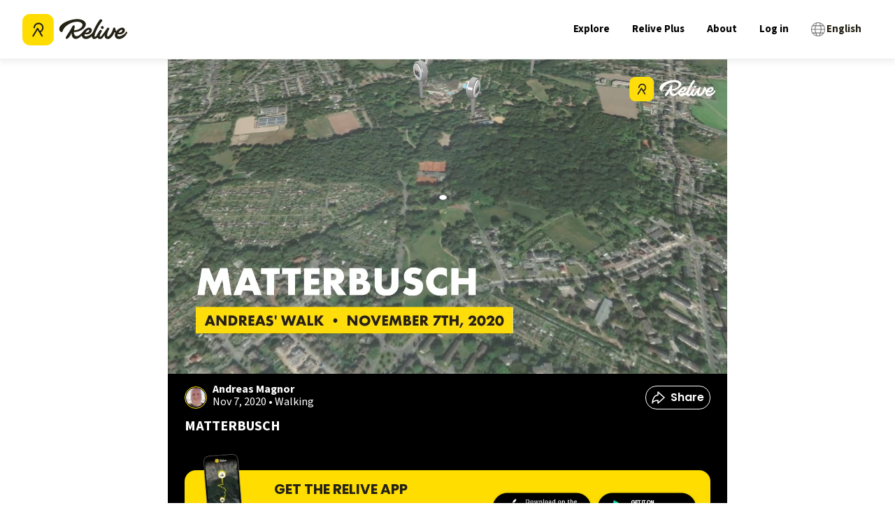

--- FILE ---
content_type: text/html; charset=utf-8
request_url: https://www.relive.com/getapp?_rsc=1d92r
body_size: 4359
content:
<!DOCTYPE html><html lang="en"><head><meta charSet="utf-8"/><meta http-equiv="X-UA-Compatible" content="IE=edge"/><meta name="viewport" content="width=device-width, initial-scale=1.0"/><meta property="og:site_name" content="Relive"/><title>Relive | Run, Ride, Hike &amp; more</title><meta name="twitter:site" content="@relivecc"/><meta name="description" content="Track and share your outdoor activities in an easy and beautiful way with the Relive mobile app. Get out there."/><meta name="twitter:description" content="Track and share your outdoor activities in an easy and beautiful way with the Relive mobile app. Get out there."/><meta property="og:description" content="Track and share your outdoor activities in an easy and beautiful way with the Relive mobile app. Get out there."/><link rel="stylesheet" href="/styles/app.css?v=1769603257000" type="text/css"/><link href="https://maxcdn.bootstrapcdn.com/font-awesome/4.7.0/css/font-awesome.min.css" rel="stylesheet" type="text/css"/><link rel="icon" type="image/png" href="/images/icons/favicon_16x16.png?v=1769602998000" sizes="16x16"/><link rel="icon" type="image/png" href="/images/icons/favicon_32x32.png?v=1769602998000" sizes="32x32"/><link rel="apple-touch-icon" href="/images/icons/apple-touch-icon-120x120.png?v=1769602998000" sizes="120x120"/><link rel="apple-touch-icon" href="/images/icons/apple-touch-icon-180x180.png?v=1769602998000" sizes="180x180"/><link rel="icon" href="/images/icons/apple-touch-icon-120x120.png?v=1769602998000" sizes="120x120"/><link rel="icon" href="/images/icons/apple-touch-icon-180x180.png?v=1769602998000" sizes="180x180"/><meta property="fb:app_id" content="167223583672004"/><meta property="fb:pages" content="130565857348094"/><script>document.documentElement.setAttribute("data-browser", navigator.userAgent);</script><script src="/javascripts/webexp.js?v=1769602998000"></script><meta name="appleid-signin-client-id" content="cc.relive.reliveapp.siwa"/><meta name="appleid-signin-scope" content="name email"/><meta name="appleid-signin-redirect-uri" content="https://www.relive.com/auth/apple-web/callback"/><script type="text/javascript" src="https://appleid.cdn-apple.com/appleauth/static/jsapi/appleid/1/en_US/appleid.auth.js"></script></head><body class="body-flex"><div class="body-content"><div class="grid-container fluid sticky-header" id="header-small"><div class="hide-for-small-only"><header id="navbar" class="grid-x small"><div class="cell auto"><a href="/"><img src="/images/logo/logo-relive-black-icon.svg?v=1769602998000" alt="Relive logo" style="width:100%;max-width:150px"/></a></div><div class="cell shrink"><a class="top-bar-link" href="/explore">Explore</a></div><div class="cell shrink"><a class="top-bar-link" href="/club" data-tclick="club|click|relive|nav">Relive Plus</a></div><div class="cell shrink"><a class="top-bar-link" href="/about">About</a></div><div class="cell shrink"><a class="top-bar-link" data-tclick="login|click|relive|nav" href="/login">Log in</a></div><div class="cell shrink"><a href="" class="toggler select-language-button" data-toggle-target="language-modal" data-toggle-class="hidden"><div class="selected-language selected-language-black"><span class="icon fa fa-globe"></span><p>English</p></div></a></div><div class="modal language-modal hidden"><div class="modal-table table"><div class="modal-cell table-cell"><div class="modal-content"><div class="modal-header"><a href="" class="modal-close"></a></div><div class="language-modal-title">Select your language</div><div class="language-options"><ul class="language-list"><li><div class="language-option">
                    <a href='?hl=cs' onClick='return selectLanguage("cs")'>
                            <p>Čeština</p>
                    </a>
                </div></li><li><div class="language-option">
                    <a href='?hl=da' onClick='return selectLanguage("da")'>
                            <p>Dansk</p>
                    </a>
                </div></li><li><div class="language-option">
                    <a href='?hl=de' onClick='return selectLanguage("de")'>
                            <p>Deutsch</p>
                    </a>
                </div></li><li><div class="language-option">
                    <a href='?hl=en' onClick='return selectLanguage("en")'>
                            <p><u><strong>English</strong></u></p>
                    </a>
                </div></li><li><div class="language-option">
                    <a href='?hl=es' onClick='return selectLanguage("es")'>
                            <p>Español</p>
                    </a>
                </div></li><li><div class="language-option">
                    <a href='?hl=fr' onClick='return selectLanguage("fr")'>
                            <p>Français</p>
                    </a>
                </div></li></ul><ul class="language-list middle-list"><li><div class="language-option">
                    <a href='?hl=it' onClick='return selectLanguage("it")'>
                            <p>Italiano</p>
                    </a>
                </div></li><li><div class="language-option">
                    <a href='?hl=id' onClick='return selectLanguage("id")'>
                            <p>Indonesia</p>
                    </a>
                </div></li><li><div class="language-option">
                    <a href='?hl=ms' onClick='return selectLanguage("ms")'>
                            <p>Bahasa Melayu</p>
                    </a>
                </div></li><li><div class="language-option">
                    <a href='?hl=nl' onClick='return selectLanguage("nl")'>
                            <p>Nederlands</p>
                    </a>
                </div></li><li><div class="language-option">
                    <a href='?hl=pl' onClick='return selectLanguage("pl")'>
                            <p>Polski</p>
                    </a>
                </div></li><li><div class="language-option">
                    <a href='?hl=pt-BR' onClick='return selectLanguage("pt-BR")'>
                            <p>Português brasileiro</p>
                    </a>
                </div></li></ul><ul class="language-list"><li><div class="language-option">
                    <a href='?hl=th' onClick='return selectLanguage("th")'>
                            <p>ไทย</p>
                    </a>
                </div></li><li><div class="language-option">
                    <a href='?hl=zh-TW' onClick='return selectLanguage("zh-TW")'>
                            <p>中文 ( 漢語 )</p>
                    </a>
                </div></li><li><div class="language-option">
                    <a href='?hl=ko' onClick='return selectLanguage("ko")'>
                            <p>한국어</p>
                    </a>
                </div></li><li><div class="language-option">
                    <a href='?hl=ja' onClick='return selectLanguage("ja")'>
                            <p>日本語</p>
                    </a>
                </div></li><li><div class="language-option">
                    <a href='?hl=ru' onClick='return selectLanguage("ru")'>
                            <p>русский</p>
                    </a>
                </div></li></ul></div></div></div></div></div></header></div><div class="show-for-small-only"><header id="navbar" class="grid-x small"><div class="hamburger-navbar cell shrink"><a href="" class="btn-hamburger"><div class="bar"></div><div class="bar"></div><div class="bar"></div></a></div><div class="cell auto text-center"><div class="mobile-container"><a href="/"><img src="/images/logo/logo-relive-without-text.svg?v=1769602998000" alt="Relive logo" class="logo-smaller"/></a><div class="android-only"><div class="mobile-container-right-side"><img src="/images/app_rating.svg?v=1769602998000" alt="4.8 stars rating on App Store and Google Play" class="app-rating"/><a data-tclick="web|click-get-app|navbar" class="get-app-button" href="https://play.google.com/store/apps/details?id=cc.relive.reliveapp&amp;utm_campaign=app">Get the app</a></div></div><div class="ios-only"><div class="mobile-container-right-side "><img src="/images/app_rating.svg?v=1769602998000" alt="4.8 stars rating on App Store and Google Play" class="app-rating"/><a data-tclick="web|click-get-app|navbar" class="get-app-button" href="https://apps.apple.com/app/id1201703657?pt=118549686&amp;ct=app">Get the app</a></div></div><div class="hide-android hide-ios"><div class="mobile-container-right-side "><img src="/images/app_rating.svg?v=1769602998000" alt="4.8 stars rating on App Store and Google Play" class="app-rating"/><a data-tclick="web|click-get-app|navbar" class="get-app-button" href="/getapp">Get the app</a></div></div></div></div><div class="hidden hamburger-modal menu-modal modal" id="modal"><div class="modal-table table"><div class="modal-cell table-cell"><div class="modal-content"><div class="grid-x"><div class="hamburger-navbar hamburger-navbar-black cell shrink"><a href="" class="btn-hamburger"><div class="bar"></div><div class="bar"></div><div class="bar"></div></a></div><div class="cell auto text-center"><a href="/"><img src="/images/logo/logo-relive-black-icon.svg?v=1769602998000" alt="Relive logo" style="width:100%;max-width:150px;position:absolute;left:30%"/></a></div></div><ul class="menu-items"><li><a href="/explore">Explore</a></li><li><a href="/club" data-tclick="club|click|relive|nav">Relive Plus</a></li><li><a href="/about">About</a></li><li><a data-tclick="login|click|relive|nav" href="/login">Log in</a></li><li class="language-selector"><a href="" class="toggler select-language-button" data-toggle-target="language-modal" data-toggle-class="hidden"><div class="selected-language selected-language-black"><span class="icon fa fa-globe"></span><p>English</p></div></a></li></ul><div class="modal language-modal hidden"><div class="modal-table table"><div class="modal-cell table-cell"><div class="modal-content"><div class="modal-header"><a href="" class="modal-close"></a></div><div class="language-modal-title">Select your language</div><div class="language-options"><ul class="language-list"><li><div class="language-option">
                    <a href='?hl=cs' onClick='return selectLanguage("cs")'>
                            <p>Čeština</p>
                    </a>
                </div></li><li><div class="language-option">
                    <a href='?hl=da' onClick='return selectLanguage("da")'>
                            <p>Dansk</p>
                    </a>
                </div></li><li><div class="language-option">
                    <a href='?hl=de' onClick='return selectLanguage("de")'>
                            <p>Deutsch</p>
                    </a>
                </div></li><li><div class="language-option">
                    <a href='?hl=en' onClick='return selectLanguage("en")'>
                            <p><u><strong>English</strong></u></p>
                    </a>
                </div></li><li><div class="language-option">
                    <a href='?hl=es' onClick='return selectLanguage("es")'>
                            <p>Español</p>
                    </a>
                </div></li><li><div class="language-option">
                    <a href='?hl=fr' onClick='return selectLanguage("fr")'>
                            <p>Français</p>
                    </a>
                </div></li></ul><ul class="language-list middle-list"><li><div class="language-option">
                    <a href='?hl=it' onClick='return selectLanguage("it")'>
                            <p>Italiano</p>
                    </a>
                </div></li><li><div class="language-option">
                    <a href='?hl=id' onClick='return selectLanguage("id")'>
                            <p>Indonesia</p>
                    </a>
                </div></li><li><div class="language-option">
                    <a href='?hl=ms' onClick='return selectLanguage("ms")'>
                            <p>Bahasa Melayu</p>
                    </a>
                </div></li><li><div class="language-option">
                    <a href='?hl=nl' onClick='return selectLanguage("nl")'>
                            <p>Nederlands</p>
                    </a>
                </div></li><li><div class="language-option">
                    <a href='?hl=pl' onClick='return selectLanguage("pl")'>
                            <p>Polski</p>
                    </a>
                </div></li><li><div class="language-option">
                    <a href='?hl=pt-BR' onClick='return selectLanguage("pt-BR")'>
                            <p>Português brasileiro</p>
                    </a>
                </div></li></ul><ul class="language-list"><li><div class="language-option">
                    <a href='?hl=th' onClick='return selectLanguage("th")'>
                            <p>ไทย</p>
                    </a>
                </div></li><li><div class="language-option">
                    <a href='?hl=zh-TW' onClick='return selectLanguage("zh-TW")'>
                            <p>中文 ( 漢語 )</p>
                    </a>
                </div></li><li><div class="language-option">
                    <a href='?hl=ko' onClick='return selectLanguage("ko")'>
                            <p>한국어</p>
                    </a>
                </div></li><li><div class="language-option">
                    <a href='?hl=ja' onClick='return selectLanguage("ja")'>
                            <p>日本語</p>
                    </a>
                </div></li><li><div class="language-option">
                    <a href='?hl=ru' onClick='return selectLanguage("ru")'>
                            <p>русский</p>
                    </a>
                </div></li></ul></div></div></div></div></div></div></div></div></div></header></div></div><div class="grid-container fluid profile-promo-banner" id="header-title"><div class="grid-x align-center"><div class="small-12 medium-8 large-6 cell cell-title"><h1>Get the Relive app</h1></div></div></div><section class="content app-landing-page "><section><div class="subsection"><p>Whoops... Looks like this is only available in the Relive app. Get the free app below.</p></div></section><div class="appstore-buttons"><div class="button-appstore-container hide-android"><a class="button-appstore " href="https://apps.apple.com/app/id1201703657?pt=118549686&amp;ct=app" target="_blank" data-tclick="app|download|ios-app-landing-page"><img src="/images/buttons/button-appleappstore-black.png?v=1769602998000" alt="Apple AppStore"/></a></div><div class="button-appstore-container hide-ios"><a class="button-appstore" href="https://play.google.com/store/apps/details?id=cc.relive.reliveapp&amp;utm_campaign=app" data-tclick="app|download|android-app-landing-page" target="_blank"><img src="/images/buttons/button-googleplay-black.png?v=1769602998000" alt="Google Play"/></a></div></div><script src="/javascripts/appstore_redirect.js?v=1769602998000" data-store-link-referrer="app"></script></section></div><footer><div id="footer-top"><div class="grid-container"><div class="grid-x grid-margin-x"><div class="small-6 medium-4 cell"><img src="/images/logo/logo-relive-black.svg?v=1769602998000" class="logo-relive" alt="Relive logo"/><a href="https://www.facebook.com/relivecc" target="_blank" class="link-social hide-for-small-only" rel="nofollow noopener"><img src="/images/footer/icon-facebook.png?v=1769602998000" alt="Relive on Facebook"/></a><a href="https://www.twitter.com/relivecc" target="_blank" class="link-social hide-for-small-only" rel="nofollow noopener"><img src="/images/footer/icon-x.png?v=1769602998000" alt="Relive on X"/></a><a href="https://www.instagram.com/relivecc" target="_blank" class="link-social hide-for-small-only" rel="nofollow noopener"><img src="/images/footer/icon-instagram.png?v=1769602998000" alt="Relive on Instagram"/></a><a href="https://www.linkedin.com/company/relive.cc" target="_blank" class="link-social hide-for-small-only" rel="nofollow noopener"><img src="/images/footer/icon-linkedin.png?v=1769602998000" alt="Relive on Linkedin"/></a></div><div class="small-6 cell show-for-small-only"><a href="https://www.facebook.com/relivecc" target="_blank" class="link-social" rel="nofollow noopener"><img src="/images/footer/icon-facebook.png?v=1769602998000" alt="Relive on Facebook"/></a><a href="https://www.twitter.com/relivecc" target="_blank" class="link-social" rel="nofollow noopener"><img src="/images/footer/icon-x.png?v=1769602998000" alt="Relive on X"/></a><a href="https://www.instagram.com/relivecc" target="_blank" class="link-social" rel="nofollow noopener"><img src="/images/footer/icon-instagram.png?v=1769602998000" alt="Relive on Instagram"/></a><a href="https://www.linkedin.com/company/relive.cc" target="_blank" class="link-social" rel="nofollow noopener"><img src="/images/footer/icon-linkedin.png?v=1769602998000" alt="Relive on Linkedin"/></a></div><div class="small-6 medium-4 cell"><h4>Company</h4><ul><li><a href="/about">About</a></li><li><a href="https://jobs.relive.com" target="_blank" rel="nofollow noopener">Jobs</a></li><li><a href="/press">Press</a></li></ul></div><div class="small-6 medium-4 cell"><h4>Useful Links</h4><ul><li><a href="https://support.relive.com" target="_blank">Support</a></li><li><a href="/contact">Contact</a></li><li><a href="/club">Relive Plus</a></li><li><a href="/developers">Developers</a></li></ul></div></div></div></div><div id="footer-bottom"><div class="grid-container"><div class="grid-x"><div class="cell auto"><a href="/map-attribution" rel="nofollow">Maps</a><a href="/privacy" rel="nofollow">Privacy</a><a href="/terms" rel="nofollow">Terms</a></div><div class="cell shrink"><a>© 2026 Relive B.V.</a></div></div></div></div></footer><script>
                        function selectLanguage(langCode) {
                            var url = window.location.href;
                            url = url.replace(/[?&]hl=.*?(?=&|#|$)/ig, '');
                            var seperator = (url.indexOf("?") === -1) ? "?" : "&";
                            window.location = url + seperator + "hl=" + langCode;
                            return false;
                        }
                    </script><div><script>(function(i,s,o,g,r,a,m){i["GoogleAnalyticsObject"]=r;i[r]=i[r]||function(){
                            (i[r].q = i[r].q || []).push(arguments)},i[r].l=1*new Date();a=s.createElement(o),
                            m=s.getElementsByTagName(o)[0];a.async=1;a.src=g;m.parentNode.insertBefore(a,m)
                            })(window,document,"script","//www.google-analytics.com/analytics.js","ga");</script><script>(function(p,l,o,w,i,n,g){if(!p[i]){p.GlobalSnowplowNamespace=p.GlobalSnowplowNamespace||[];
                p.GlobalSnowplowNamespace.push(i);p[i]=function(){(p[i].q=p[i].q||[]).push(arguments)
                };p[i].q=p[i].q||[];n=l.createElement(o);g=l.getElementsByTagName(o)[0];n.async=1;
                n.src=w;g.parentNode.insertBefore(n,g)}}(window,document,"script","/javascripts/sp.js?v=1769602998000","sp"));</script><script src="/javascripts/tscripts.js?v=1769602998000"></script><script src="/javascripts/main.js?v=1769603232000"></script><script>var stInfo = {"hl":"en","country":"US"};</script><script>setTinfo(stInfo);
                        if(tinfo.uid_long || tinfo.uid_long_guess) {
                            document.body.className += " maybe-user";
                        }
                    </script><script>

                    function getParameterByName(name, url) {
                        if (!url) url = window.location.href;
                        name = name.replace(/[[]]/g, "\$&");
                        var regex = new RegExp("[?&]" + name + "(=([^&#]*)|&|#|$)"),
                            results = regex.exec(url);
                        if (!results) return null;
                        if (!results[2]) return '';
                        return decodeURIComponent(results[2].replace(/\+/g, " "));
                    }
                    
                    if (typeof(replace_history) === "string") {
                        initGA(location.pathname+location.search);
                        if(history && history.replaceState && !getParameterByName("redirect")) {
                            history.replaceState({}, "", replace_history);
                        }
                    } else {
                        initGA();
                    }
                    </script></div></body></html>

--- FILE ---
content_type: image/svg+xml
request_url: https://img.relive.com/-/w:32/aHR0cHM6Ly93d3cucmVsaXZlLmNvbS9fbmV4dC9zdGF0aWMvbWVkaWEvaWNvbi1jbG9zZS40OTNmZmVjNS5zdmc=
body_size: 550
content:
<svg width="22" height="22" viewBox="0 0 22 22" fill="none" xmlns="http://www.w3.org/2000/svg">
<path fill-rule="evenodd" clip-rule="evenodd" d="M15.1254 7.05902C14.7789 6.71254 14.2171 6.71258 13.8706 7.05912L10.9439 9.98582L8.0732 7.11513C7.72671 6.76864 7.1649 6.76869 6.81836 7.11523C6.47182 7.46178 6.47177 8.02359 6.81826 8.37007L9.68895 11.2408L6.76225 14.1675C6.41571 14.514 6.41566 15.0758 6.76215 15.4223C7.10863 15.7688 7.67044 15.7687 8.01698 15.4222L10.9437 12.4955L13.8144 15.3662C14.1609 15.7127 14.7227 15.7126 15.0692 15.3661C15.4157 15.0195 15.4158 14.4577 15.0693 14.1112L12.1986 11.2406L15.1253 8.31386C15.4719 7.96732 15.4719 7.40551 15.1254 7.05902Z" fill="#242115"/>
</svg>


--- FILE ---
content_type: image/svg+xml
request_url: https://img.relive.com/-/w:32/aHR0cHM6Ly93d3cucmVsaXZlLmNvbS9fbmV4dC9zdGF0aWMvbWVkaWEvYXJyb3ctcmlnaHQtd2hpdGUuNmM2NzlhMTkuc3Zn
body_size: 419
content:
<svg width="18" height="16" viewBox="0 0 18 16" fill="none" xmlns="http://www.w3.org/2000/svg">
<path fill-rule="evenodd" clip-rule="evenodd" d="M17.0607 6.93934C17.6464 7.52513 17.6464 8.47487 17.0607 9.06066L11.0607 15.0607C10.4749 15.6464 9.52513 15.6464 8.93934 15.0607C8.35355 14.4749 8.35355 13.5251 8.93934 12.9393L12.3787 9.5L2 9.5C1.17157 9.5 0.5 8.82843 0.5 8C0.5 7.17157 1.17157 6.5 2 6.5L12.3787 6.5L8.93934 3.06066C8.35355 2.47487 8.35355 1.52513 8.93934 0.939339C9.52513 0.353553 10.4749 0.353553 11.0607 0.93934L17.0607 6.93934Z" fill="#FFFFFF"/>
</svg>


--- FILE ---
content_type: text/x-component
request_url: https://www.relive.com/profile/andreasmagnor?_rsc=1d92r
body_size: -520
content:
0:{"b":"-KuBVn6GSJLO8eTF6RPRm","f":[["children",["locale","en","d"],"children","(dynamic)","children","profile",["profile",{"children":[["username","andreasmagnor","d"],{"children":["__PAGE__",{}]},"$undefined","$undefined",true]}],null,[null,null],false]],"S":false}
